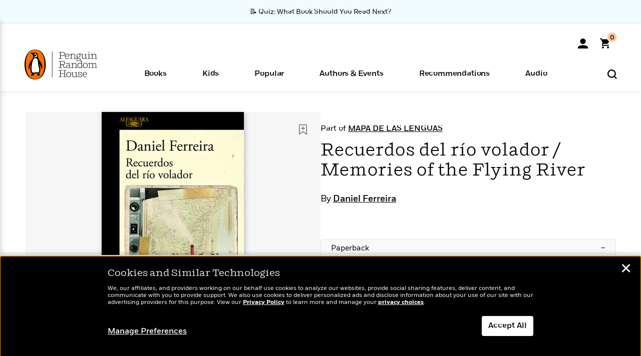

--- FILE ---
content_type: text/html; charset=UTF-8
request_url: https://www.penguinrandomhouse.com/ajax/nonce/?referer=https%3A%2F%2Fwww.penguinrandomhouse.com%2Fbooks%2F740723%2Frecuerdos-del-rio-volador--memories-of-the-flying-river-by-daniel-ferreira%2F&w=f8fb76ea-40ee-474f-91b2-f0727e36af43
body_size: -133
content:
209f45fcf43293ded4c4b69726e7827a6e16942090bb96f38a7f8a3808fccb9e

--- FILE ---
content_type: text/html; charset=UTF-8
request_url: https://www.penguinrandomhouse.com/wp-admin/admin-ajax.php
body_size: -56
content:
{"isbns":[{"9788420474960":[{"450jpg":"https:\/\/images3.penguinrandomhouse.com\/cover\/\/9788420474960"},{"100gif":"https:\/\/images3.penguinrandomhouse.com\/cover\/100gif\/9788420474960"},{"200gif":"https:\/\/images3.penguinrandomhouse.com\/cover\/200gif\/9788420474960"},{"d":"https:\/\/images3.penguinrandomhouse.com\/cover\/d\/9788420474960"},{"m":"https:\/\/images3.penguinrandomhouse.com\/cover\/m\/9788420474960"},{"700jpg":"https:\/\/images3.penguinrandomhouse.com\/cover\/700jpg\/9788420474960"},{"g":"https:\/\/images3.penguinrandomhouse.com\/cover\/g\/9788420474960"},{"1330tif":"https:\/\/images3.penguinrandomhouse.com\/cover\/1330tif\/9788420474960"},{"tif":"https:\/\/images3.penguinrandomhouse.com\/cover\/tif\/9788420474960"},{"pdf":"https:\/\/images3.penguinrandomhouse.com\/cover\/pdf\/9788420474960"}]}],"clocktime":"Total execution time in seconds: 1.7457671165466"}


--- FILE ---
content_type: text/html; charset=UTF-8
request_url: https://www.penguinrandomhouse.com/ajaxc/get-affiliate-link/740723?affiliatesiteid=301
body_size: 734
content:
{"message":"success","statusCode":0,"uniqueId":null,"workId":740723,"affiliateLinkResponses":[{"message":"success","statusCode":0,"affiliateData":[{"description":"Amazon","displayName":"Amazon","isbn":"9788420474960","linkUrl":"https:\/\/www.amazon.com\/gp\/product\/8420474967?tag=randohouseinc7986-20","onSaleDate":"2023-10-31T00:00:00.000+00:00","retailerId":7,"siteId":301,"trackingCode":"randohouseinc7986-20"},{"description":"B&N","displayName":"Barnes & Noble","isbn":"9788420474960","linkUrl":"https:\/\/barnesandnoble.sjv.io\/c\/128773\/1894547\/22009?subId1=PRHEFFDF5A7F1&u=https%3A%2F%2Fwww.barnesandnoble.com%2Fw%2F%3Fean%3D9788420474960","onSaleDate":"2023-10-31T00:00:00.000+00:00","retailerId":2,"siteId":301,"trackingCode":"PRHEFFDF5A7F1"},{"description":"Books A Million","displayName":"Books A Million","isbn":"9788420474960","linkUrl":"https:\/\/www.tkqlhce.com\/click-8373827-10747236?SID=PRHEFFDF5A7F1--9788420474960&url=https:\/\/www.booksamillion.com\/p\/9788420474960","onSaleDate":"2023-10-31T00:00:00.000+00:00","retailerId":5,"siteId":301,"trackingCode":"PRHEFFDF5A7F1"},{"description":"Bookshop.org","displayName":"Bookshop.org","isbn":"9788420474960","linkUrl":"https:\/\/bookshop.org\/a\/2186\/9788420474960?prhc=PRHEFFDF5A7F1","onSaleDate":"2023-10-31T00:00:00.000+00:00","retailerId":29,"siteId":301,"trackingCode":"PRHEFFDF5A7F1"},{"description":"Hudson Booksellers","displayName":"Hudson Booksellers","isbn":"9788420474960","linkUrl":"https:\/\/www.hudsonbooksellers.com\/book\/9788420474960?utm_source=prh&utm_medium=affiliate&utm_term=301&utm_content=PRHEFFDF5A7F1--9788420474960&utm_campaign=9788420474960","onSaleDate":"2023-10-31T00:00:00.000+00:00","retailerId":25,"siteId":301,"trackingCode":"PRHEFFDF5A7F1"},{"description":"Powell's","displayName":"Powell's","isbn":"9788420474960","linkUrl":"https:\/\/www.powells.com\/book\/-9788420474960?utm_source=randomhouse&utm_campaign=randomhouse&utm_content=PRHEFFDF5A7F1--9788420474960","onSaleDate":"2023-10-31T00:00:00.000+00:00","retailerId":9,"siteId":301,"trackingCode":"PRHEFFDF5A7F1"},{"description":"Target","displayName":"Target","isbn":"9788420474960","linkUrl":"https:\/\/goto.target.com\/c\/128773\/81938\/2092?subId1=PRHEFFDF5A7F1--9788420474960&u=https%3A%2F%2Fwww.target.com%2Fs%3FsearchTerm%3D9788420474960","onSaleDate":"2023-10-31T00:00:00.000+00:00","retailerId":23,"siteId":301,"trackingCode":"PRHEFFDF5A7F1"},{"description":"Walmart","displayName":"Walmart","isbn":"9788420474960","linkUrl":"https:\/\/goto.walmart.com\/c\/128773\/565706\/9383?subId1=PRHEFFDF5A7F1&veh=aff&sourceid=imp_000011112222333344&u=https%3A%2F%2Fwww.walmart.com%2Fsearch%3Fquery%3D9788420474960","onSaleDate":"2023-10-31T00:00:00.000+00:00","retailerId":4,"siteId":301,"trackingCode":"PRHEFFDF5A7F1"}],"authorName":"Daniel Ferreira","bookTitle":"Recuerdos del r\u00edo volador \/ Memories of the Flying River","categories":"Fiction, Spanish Language Fiction","format":"Paperback","isbn":"9788420474960","onSaleDate":"2023-10-31T00:00:00.000+00:00","uniqueId":"","currentDate":"2026-01-14T11:25:56.477+00:00"}]}

--- FILE ---
content_type: application/x-javascript;charset=utf-8
request_url: https://scode.randomhouse.com/id?d_visid_ver=3.3.0&d_fieldgroup=A&mcorgid=683138055267EABE0A490D4C%40AdobeOrg&mid=02936762358997572869032189536140586275&ts=1768389952585
body_size: -41
content:
{"mid":"02936762358997572869032189536140586275"}